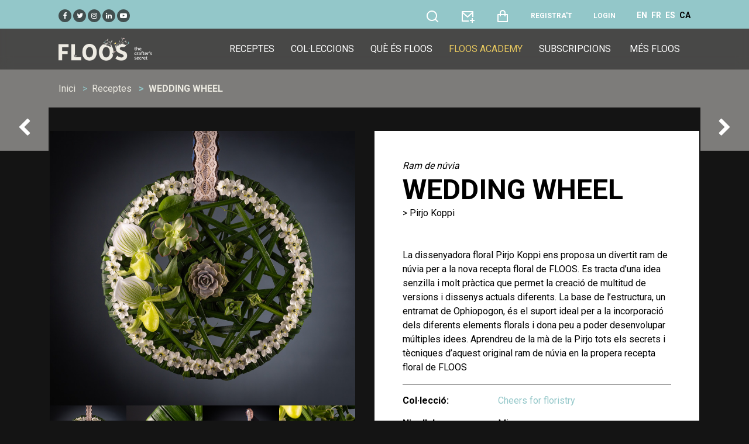

--- FILE ---
content_type: text/html; charset=UTF-8
request_url: https://floos.org/ca/recepta-floral/wedding-wheel
body_size: 7304
content:
<!DOCTYPE html>
<html lang="ca">
<head>
<link rel="canonical" href="https://floos.org/ca/recepta-floral/wedding-wheel">
<link rel="icon" type="image/x-icon" href="https://floos.org/favicons/favicon.ico">
<meta charset="utf-8">
<meta name="viewport" content="width=device-width, initial-scale=1">
<title>Wedding wheel - Ram de núvia by Pirjo Koppi - FLOOS</title>
<meta name="csrf-token" content="QyaIe5La27e9z4WHctvIpYtKTuhDzuidXexL91Iv">
<link rel="icon" type="image/png" href="https://floos.org/favicons/favicon-16x16.png" sizes="16x16">
<link rel="icon" type="image/png" href="https://floos.org/favicons/favicon-32x32.png" sizes="32x32">
<link rel="icon" type="image/png" href="https://floos.org/favicons/favicon-96x96.png" sizes="96x96">
<link rel="icon" type="image/png" href="https://floos.org/favicons/apple-icon.png">
<link rel="apple-touch-icon-57x57" href="https://floos.org/favicons/apple-icon-57x57.png" sizes="57x57">
<link rel="apple-touch-icon-60x60" href="https://floos.org/favicons/apple-icon-60x60.png" sizes="60x60">
<link rel="apple-touch-icon-72x72" href="https://floos.org/favicons/apple-icon-72x72.png" sizes="72x72">
<link rel="apple-touch-icon-76x76" href="https://floos.org/favicons/apple-icon-76x76.png" sizes="76x76">
<link rel="apple-touch-icon-114x114" href="https://floos.org/favicons/apple-icon-114x114.png" sizes="114x114">
<link rel="apple-touch-icon-120x120" href="https://floos.org/favicons/apple-icon-120x120.png" sizes="120x120">
<link rel="apple-touch-icon-144x144" href="https://floos.org/favicons/apple-icon-144x144.png" sizes="144x144">
<link rel="apple-touch-icon-152x152" href="https://floos.org/favicons/apple-icon-152x152.png" sizes="152x152">
<link rel="apple-touch-icon-180x180" href="https://floos.org/favicons/apple-icon-180x180.png" sizes="180x180">
<link rel="android-icon-36x36" href="https://floos.org/favicons/android-icon-36x36.png" sizes="36x36">
<link rel="android-icon-48x48" href="https://floos.org/favicons/android-icon-48x48.png" sizes="48x48">
<link rel="android-icon-72x72" href="https://floos.org/favicons/android-icon-72x72.png" sizes="72x72">
<link rel="android-icon-96x96" href="https://floos.org/favicons/android-icon-96x96.png" sizes="96x96">
<link rel="android-icon-144x144" href="https://floos.org/favicons/android-icon-144x144.png" sizes="144x144">
<link rel="android-icon-192x192" href="https://floos.org/favicons/android-icon-192x192.png" sizes="192x192">
<link rel="ms-icon-70x70" href="https://floos.org/favicons/ms-icon-70x70.png" sizes="70x70">
<link rel="ms-icon-144x144" href="https://floos.org/favicons/ms-icon-144x144.png" sizes="144x144">
<link rel="ms-icon-150x150" href="https://floos.org/favicons/ms-icon-150x150.png" sizes="150x150">
<link rel="ms-icon-310x310" href="https://floos.org/favicons/ms-icon-310x310.png" sizes="310x310">
<link rel="manifest" href="https://floos.org/favicons/manifest.json">
<meta name="msapplication-TileColor" content="#ffffff">
<meta name="msapplication-TileImage" content="https://floos.org/favicons/ms-icon-144x144.png">
<meta name="theme-color" content="#ffffff">
<meta name="description" content="La dissenyadora floral Pirjo Koppi ens proposa un divertit ram de núvia per a la nova recepta  floral de FLOOS. Es tracta d’una idea senzilla i molt pràctica que permet la creació de multitud de versions i dissenys actuals diferents. La base de l’estructu...">
<meta name="author" content="Pirjo Koppi">
<!-- <link rel="stylesheet" href="https://floos.org/frontend/css/flatpickr.min.css"/> -->
<link rel="stylesheet" href="https://floos.org/frontend/css/bootstrap.min.css?24"/>
<link rel="stylesheet" href="https://floos.org/frontend/css/all.min.css?24"/>
<link rel="stylesheet" href="https://floos.org/frontend/css/animate.min.css?24"/>
<link rel="stylesheet" href="https://floos.org/frontend/css/remixicon.css?24"/>
<link rel="stylesheet" href="https://floos.org/frontend/css/magnific-popup.css?24"/>
<link rel='stylesheet' href="https://floos.org/frontend/css/dark.css?24"/>
<!--<link rel='stylesheet' href="https://floos.org/frontend/css/owl.carousel.min.css"/>-->
<link rel='stylesheet' href="https://floos.org/frontend/css/slick-animation.css?24" />
<link rel='stylesheet' href="https://floos.org/frontend/css/slick-theme.css?24" />
<link rel='stylesheet' href="https://floos.org/frontend/css/slick.css?24" />
<link rel='stylesheet' href="https://floos.org/frontend/css/typography.css?24" />
<link rel='stylesheet' href="https://floos.org/frontend/css/style.css?24" />
<link rel='stylesheet' href="https://floos.org/frontend/css/responsive.css?24" />
<link rel='stylesheet' href="https://floos.org/frontend/css/variable.css?24" />
<link rel='stylesheet' href="https://floos.org/frontend/css/buttons.css?24" />
<link rel="stylesheet" href="https://floos.org/frontend/css/cookieconsent.css?24">
<link rel="stylesheet" href="https://floos.org/frontend/css/bernat.css?24">
<!-- layerSlider -->
<link rel="stylesheet" href="https://floos.org/frontend/layerslider/css/layerslider.css">
<link rel="stylesheet" href="https://floos.org/frontend/layerslider/plugins/popup/layerslider.popup.css">
</head>
<body>

<header id="main-header">
    <div class="main-header">
       <div class="container-fluid p-0">
                      <div class="row preMenu">
               <div class="col-sm-12 col-md-12 col-lg-12 text-left mt-lg-3 mt-md-0">
                    <a class="social-top pl-1 pr-1" target="_blank" href="https://www.facebook.com/floosweb"><i class="fa fa-facebook"></i></a>
                    <a class="social-top pl-1 pr-1" target="_blank" href="https://twitter.com/floosweb"><i class="fa fa-twitter"></i></a>
                    <a class="social-top pl-1 pr-1" target="_blank" href="https://www.instagram.com/floosweb/"><i class="fa fa-instagram"></i></a>
                    <a class="social-top pl-1 pr-1" target="_blank" href="https://www.linkedin.com/in/carlesjfontanillas"><i class="fa fa-linkedin"></i></a>
                    <a class="social-top pl-1 pr-1" target="_blank" href="https://www.youtube.com/channel/UCmizG68Cq6yGzyW3uyC_yaQ"><i class="fa fa-youtube-play"></i></a>

                   <span class="float-right">
                           <a class="a-top pl-1 pr-1 " href="https://floos.org/ca/cercador" title="Cerca arranjaments florals" data-toggle="tooltip" data-placement="bottom">
                               <i class="search-link ri-search-line fa-2x"></i>
                           </a>

                        <a class="a-top pl-1 pr-1" href="https://floos.org/ca/contacte" title="Contactar" data-toggle="tooltip" data-placement="bottom">
                          <i class="ri-mail-add-line fa-2x"></i>
                        </a>
                        <a class="a-top pl-1 pr-1" href="https://floos.org/ca/comanda" title="Cistella de la compra" data-toggle="tooltip" data-placement="bottom">
                          <i class="ri-shopping-bag-line fa-2x"></i>
                                                  </a>
                                                    <a href="https://floos.org/ca/register" class="a-top pl-1 pr-1 text-uppercase font-weight-bold" title="Registra&#039;t" data-toggle="tooltip" data-placement="bottom">Registra&#039;t</a>
                            <a href="https://floos.org/ca/login" class="a-top pl-1 pr-1 text-uppercase font-weight-bold" title="Login" data-toggle="tooltip" data-placement="bottom">Login</a>
                        
                                                                                                                        <a href="https://floos.org/en/floral-recipe/wedding-wheel" title="English" data-toggle="tooltip" data-placement="bottom" class="d-none d-lg-inline ml-1 font-weight-bold text-white" >EN</a>
                                                                                                                                <a href="https://floos.org/fr/recette-floral/wedding-wheel" title="Français" data-toggle="tooltip" data-placement="bottom" class="d-none d-lg-inline ml-1 font-weight-bold text-white" >FR</a>
                                                                                                                                <a href="https://floos.org/es/receta-floral/wedding-wheel" title="Español" data-toggle="tooltip" data-placement="bottom" class="d-none d-lg-inline ml-1 font-weight-bold text-white" >ES</a>
                                                                                                                                <a href="https://floos.org/ca/recepta-floral/wedding-wheel" title="Català" data-toggle="tooltip" data-placement="bottom" class="d-none d-lg-inline ml-1 font-weight-bold text-black" >CA</a>
                                                                                                       </span>
                </div>
           </div>
       </div>
       <div class="container-fluid">
          <div class="row">
             <div class="col-sm-12">
                <nav class="navbar navbar-expand-lg navbar-light p-0">
                   <a href="#" class="navbar-toggler c-toggler" data-toggle="collapse"
                      data-target="#navbarSupportedContent" aria-controls="navbarSupportedContent"
                      aria-expanded="false" aria-label="Toggle navigation">
                      <div class="navbar-toggler-icon" data-toggle="collapse">
                         <span class="navbar-menu-icon navbar-menu-icon--top"></span>
                         <span class="navbar-menu-icon navbar-menu-icon--middle"></span>
                         <span class="navbar-menu-icon navbar-menu-icon--bottom"></span>
                      </div>
                   </a>
                   <a class="navbar-brand" href="https://floos.org/ca"> <img class="img-fluid logo" src="https://floos.org/frontend/images/logo-floos-base.webp" alt ="FLOOS" /> </a>
                   <div class="collapse navbar-collapse" id="navbarSupportedContent">
                       <div class="d-inline d-lg-none mt-1">
                       <hr class="a-border">
                       <div class="col-12 justify-content-between">
                           <a class="pl-3 pr-3 lang" rel="alternate" hreflang="en" href="https://floos.org/en/floral-recipe/wedding-wheel">EN</a><a class="pl-3 pr-3 lang" rel="alternate" hreflang="fr" href="https://floos.org/fr/recette-floral/wedding-wheel">FR</a><a class="pl-3 pr-3 lang" rel="alternate" hreflang="es" href="https://floos.org/es/receta-floral/wedding-wheel">ES</a><a class="pl-3 pr-3 active_lang" rel="alternate" hreflang="ca" href="https://floos.org/ca/recepta-floral/wedding-wheel">CA</a>
                       </div>
                       <hr class="a-border">
                       </div>
                      <div class="menu-main-menu-container">

                          <ul id="top-menu" class="navbar-nav ml-auto">
                            <li class="menu-item "><a href="https://floos.org/ca/receptes-florals">Receptes</a></li>
                            <li class="menu-item "><a href="https://floos.org/ca/colleccions-florals">Col·leccions</a></li>
                            <li class="menu-item "><a href="https://floos.org/ca/que-es-floos">Què és FLOOS</a></li>
                              <li class="menu-item highlighted-item" ><a href="https://floos.org/ca/academy-videos" class="text-gold">FLOOS Academy</a></li>
                            <li class="menu-item "><a href="https://floos.org/ca/subscripcio-a-floos">Subscripcions</a></li>
                            <li class="menu-item d-none d-lg-inline">
                                  <a href="#">Més FLOOS</a>
                                  <ul class="sub-menu">
                                      <li class="menu-item "><a href="https://floos.org/ca/mestres-floristes">Els mestres floristes</a></li>
                                      <li class="menu-item "><a href="https://floos.org/ca/llibres-de-receptes-florals">Els nostres llibres</a></li>
                                      <li class="menu-item "><a href="https://floos.org/ca/programa-per-a-escoles-de-disseny-floral">FLOOS per a escoles</a></li>
                                      <li class="menu-item "><a href="https://floos.org/ca/programa-per-a-associacions-florals">FLOOS per associacions</a></li>
                                      <li class="menu-item "><a href="https://floos.org/ca/partners">Partners</a></li>
                                      <li class="menu-item" ><a href="https://floos.org/ca/faq">FAQ</a></li>
                                  </ul>

                            </li>
                              <li class="menu-item d-inline d-lg-none d-lg-none "><a href="https://floos.org/ca/mestres-floristes">Els mestres floristes</a></li>
                              <li class="menu-item d-inline d-lg-none d-lg-none "><a href="https://floos.org/ca/llibres-de-receptes-florals">Els nostres llibres</a></li>
                              <li class="menu-item d-inline d-lg-none d-lg-none "><a href="https://floos.org/ca/programa-per-a-escoles-de-disseny-floral">FLOOS per a escoles</a></li>
                              <li class="menu-item d-inline d-lg-none d-lg-none "><a href="https://floos.org/ca/programa-per-a-associacions-florals">FLOOS per associacions</a></li>
                              <li class="menu-item d-inline d-lg-none d-lg-none "><a href="https://floos.org/ca/partners">Partners</a></li>
                              <li class="menu-item d-inline d-lg-none d-lg-none  " ><a href="https://floos.org/ca/faq">FAQ</a></li>
                          </ul>
                          <div class="d-inline d-lg-none d-lg-none mt-1">
                              <hr class="a-border">
                                  <span class="d-block d-lg-none d-lg-none footer_mobile_menu p-1 ml-4 w-100 text-left "><a href="https://floos.org/ca/termes-i-condicions">Condicions d&#039;ús</a></span>
                                  <span class="d-block d-lg-none d-lg-none footer_mobile_menu p-1 ml-4 w-100 text-left "><a href="https://floos.org/ca/politica-de-privacitat">Política de privacitat</a></span>
                                  <span class="d-block d-lg-none d-lg-none footer_mobile_menu p-1 ml-4 w-100 text-left "><a href="https://floos.org/ca/politica-de-cookies">Política de cookies</a></span>
                                  <span class="d-block d-lg-none d-lg-none footer_mobile_menu p-1 ml-4 w-100 text-left " style="margin-right: unset"><a href="https://floos.org/ca/contacte">Contactar</a></span>
                          </div>
                      </div>
                   </div>

                </nav>
                <div class="nav-overlay"></div>
             </div>
          </div>
       </div>
    </div>
 </header>
<div class="content-page">
    <body>
    <div class="iq-breadcrumb-one">
        <div class="container-fluid">
            <div class="row">
                <div class="col-sm-12">
                    <nav aria-label="breadcrumb" class="iq-breadcrumb-two">
                        <ol class="breadcrumb main-bg">
                            <li class="breadcrumb-item"><a href="https://floos.org/ca">Inici</a></li>
                            <li class="breadcrumb-item"><a href="https://floos.org/ca/receptes-florals">Receptes</a></li>
                            <li class="breadcrumb-item active">Wedding wheel</li>
                        </ol>
                    </nav>
                </div>
            </div>
        </div>
    </div>
     <!-- MainContent -->
     <section class="main-content">
        <div class="movie-detail container-fluid">

           <div class="row">
                <div class="col-lg-6 pr-xs-0 pr-sm-5 pb-5 pb-sm-0 order-12 order-md-1 ">
                    <div class="row p-0 ">
                        <div class="col-12 p-0 m-0">
                              <img width="100%" src="https://floos.org/recipes/946-main-1.jpg" class="img-fluid attachment-large size-large" id="first_image" alt="Wedding wheel" loading="lazy">
                        </div>
                    </div>
                    <div class="row hidden-sm-down p-0">
                        <div class="col-sm-3 p-0 m-0">
                            <div class="placeBox">
                                <div class="imgBx">
                                    <img width="100%" src="https://floos.org/recipes/946-main-1.jpg" class="img-fluid preview" alt="Wedding wheel">
                                </div>
                            </div>
                        </div>
                                                    <div class="col-sm-3 p-0 m-0">
                                <div class="placeBox">
                                    <div class="imgBx">
                                        <img width="100%" src="https://floos.org/recipes/946-sm-1.jpg" class="img-fluid preview" alt="Wedding wheel">
                                    </div>
                                </div>
                            </div>
                                                    <div class="col-sm-3 p-0 m-0">
                                <div class="placeBox">
                                    <div class="imgBx">
                                        <img width="100%" src="https://floos.org/recipes/946-sm-2.jpg" class="img-fluid preview" alt="Wedding wheel">
                                    </div>
                                </div>
                            </div>
                                                    <div class="col-sm-3 p-0 m-0">
                                <div class="placeBox">
                                    <div class="imgBx">
                                        <img width="100%" src="https://floos.org/recipes/946-sm-3.jpg" class="img-fluid preview" alt="Wedding wheel">
                                    </div>
                                </div>
                            </div>
                                            </div>
                </div>


                <div class="col-lg-6 mt-5 mt-md-0 py-5 p-xs-0 p-sm-5 order-1 order-md-12 text-black" style="background-color: #ffffff" >

                    <i>Ram de núvia</i>
                    <h1 class="trending-text text-uppercase text-black text-left">
                       Wedding wheel
                    </h1>

                    <p class="mb-5 text-gray">> Pirjo Koppi</p>

                    <p>La dissenyadora floral Pirjo Koppi ens proposa un divertit ram de núvia per a la nova recepta  floral de FLOOS. Es tracta d’una idea senzilla i molt pràctica que permet la creació de multitud de versions i dissenys actuals diferents. La base de l’estructura, un entramat de Ophiopogon, és el suport ideal per a la incorporació dels diferents elements florals i dona peu a poder desenvolupar múltiples idees. Aprendreu de la mà de la Pirjo tots els secrets i tècniques d’aquest original ram de núvia en la propera recepta floral de FLOOS </p>

                    <hr>
                    <dl class="row">
                        <dt class="col-sm-4">Col·lecció:</dt>
                                                <dd class="col-sm-8"><a class="text-primary" href="https://floos.org/ca/colleccio-floral/cheers-for-floristry">Cheers for floristry</a></dd>
                                                <dt class="col-sm-4">Nivell de dificultat:</dt>
                        <dd class="col-sm-8">Mig</dd>
                        <dt class="col-sm-4">Temps d&#039;execució:</dt>
                        <dd class="col-sm-8">Entre 2 - 4 hores</dd>
                        <dt class="col-sm-4">Pressupost:</dt>
                        <dd class="col-sm-8">Baix</dd>
                        <dt class="col-sm-4">Flors:</dt>
                        <dd class="col-sm-8"> <i class="fa fa-lock"></i> <span class="text-muted">(disponible per a subscriptors o compradors)</span></dd>
                        <dt class="col-sm-4">Materials:</dt>
                        <dd class="col-sm-8"> <i class="fa fa-lock"></i> <span class="text-muted">(disponible per a subscriptors o compradors)</span></dd>
                                                <dt class="col-sm-4">Fitxa pas a pas:</dt>
                        <dd class="col-sm-8"><i class="fa fa-lock"></i> <span class="text-muted">(disponible per a subscriptors o compradors)</span></dd>
                        <dt class="col-sm-4">Imatge 360º:</dt>
                        <dd class="col-sm-8"><i class="fa fa-lock"></i> <span class="text-muted">(disponible per a subscriptors o compradors)</span></dd>
                                            </dl>

                    <div class="buttons row pt-5">
                                                    <div class="col-sm-6 col-lg-12 col-xl-6 mt-5">
                                <a href="#" class="btnLeft addToCart" data-recipe="946" data-url="https://floos.org/ca/recipe/add_to_cart">
                                    <div class="button-container button-color-blue">
                                        <div class="button-text-1">
                                            <div class="button-icon p-0 m-0 mx-3">
                                                <i class="ri-shopping-bag-line"></i>
                                            </div>
                                            <div class="button-text p-0 m-0 mt-2">Afegir al carret</div>
                                            <div class="button-subtext p-0 m-0">
                                                <span class="button-text-italic">per només</span>
                                                <span class="button-price">5,90€</span>
                                            </div>
                                        </div>

                                    </div>
                                </a>
                            </div>
                            <div class="col-sm-6 col-lg-12 col-xl-6 mt-5">
                                <a href="https://floos.org/ca/subscripcio-a-floos" class="btnRight subscribe">
                                    <div class="button-container button-color-yellow" >
                                        <div class="button-text-1">
                                            <div class="button-icon p-0 m-0 mx-3">
                                                <i class="ri-user-follow-line"></i>
                                            </div>
                                            <div class="button-text p-0 m-0 mt-2">Subscriu-te</div>
                                            <div class="button-subtext p-0 m-0">
                                                <span class="button-text-italic">per només</span>
                                                <span class="button-price">14,90€/mes</span>
                                            </div>
                                        </div>
                                    </div>
                                </a>
                            </div>
                                                            <a href="https://floos.org/ca/login" class="col-sm-offset-6 col-sm-6 loginlink text-primary my-5">Ja ets subscriptor?<u> <b>Identifica&#039;t aquí</b></u></a>
                            
                                            </div>

                    <div class="row mt-5">
                        <div class="col-12">
                        <span class="text-primary">Comparteix aquest arranjament floral:</span>
                        <div class="d-inline-block">
                            <a class="social-top pl-1 pr-1 ml-3" href="https://www.facebook.com/sharer/sharer.php?u=https://floos.org/ca/recepta-floral/wedding-wheel" data-toggle="tooltip" data-placement="top" title="Share with Facebook" target="_blank"><i class="fa fa-facebook"></i></a>
                            <a class="social-top pl-1 pr-1 ml-3" href="https://twitter.com/intent/tweet?text=FLOOS - Wedding wheel&amp;url=https://floos.org/ca/recepta-floral/wedding-wheel" data-toggle="tooltip" data-placement="top" title="Share with Twitter" target="_blank"><i class="fa fa-twitter"></i></a>
                            <a class="social-top pl-1 pr-1 ml-3" href="https://pinterest.com/pin/create/button/?url=https://floos.org/ca/recepta-floral/wedding-wheel" data-toggle="tooltip" data-placement="top" title="Share with Pinterest" target="_blank"><i class="fa fa-pinterest"></i></a>
                            <a class="social-top pl-1 pr-1 ml-3" href="https://wa.me/?text=https://floos.org/ca/recepta-floral/wedding-wheel" data-toggle="tooltip" data-placement="top" title="Share with Whatsapp" target="_blank"><i class="fa fa-whatsapp"></i></a>
                        </div>
                        </div>
                    </div>
                </div>
            </div>

        </div>
    </section>

<section id="iq-favorites" class="main-content">
    <div class="container-fluid">
        <div class="row">
            <div class="col-sm-12 overflow-hidden">
                <div class="iq-main-header d-flex align-items-center justify-content-between">
                    <h4 class="main-title">De la mateixa col·lecció</h4>
                                        <a class="iq-view-all" href="https://floos.org/ca/colleccio-floral/cheers-for-floristry">Veure totes</a>
                                    </div>
                <div class="favorites-contens">
                    <ul class="favorites-slider list-inline row p-0 mb-0">
                                                                                                    <div class="col-12 iq-mb-30">

    <div class="epi-box">
        <div class="epi-img position-relative">
                        <img src="https://floos.org/recipes/943-main-1.webp" class="img-fluid img-zoom" alt="Juicy Berry Buffet">
            <div class="capa-flotant">
                <div class="epi-content">

                    <div class="epi-desc">
                        <div class="pr-3 pl-3">
                            <div class="d-sm-flex d-md-none d-xl-flex align-items-center justify-content-between">
                                <small class="author-name text-white mb-2"><i>Composició</i></small>
                            </div>
                            <a href="https://floos.org/ca/recepta-floral/juicy-berry-buffet">
                                <p class="epi-name text-white mb-1 pr-3">Juicy Berry Buffet</p>
                                <p>> Pirjo Koppi</p>
                            </a>

                            <div class="lineDown pr-3 pl-3">
                                <div class="row">
                                    <div class="col-6 pr-0">
                                        <p class="text-white">
                                            <i class="fa fa-level-up" aria-hidden="true"></i> Fàcil<br>
                                            <i class="fa fa-clock-o"></i> Menys de 2 hores<br>
                                            <a class="btn btn0-hover iq-button-ver m-0 mb-1 mt-3" href="https://floos.org/ca/recepta-floral/juicy-berry-buffet" >Veure recepta</a>
                                        </p>
                                    </div>
                                    <div class="col-6 pl-0">
                                        <p class="text-white text-right text-detail"><br>
                                            per només 5,90€
                                            <a class="btn btn-hover iq-button-add m-0 mb-1 mt-3 addToCart" href="#" data-recipe="943" data-url="https://floos.org/ca/recipe/add_to_cart" >Afegir al carret</a>
                                        </p>
                                    </div>
                                </div>
                            </div>

                        </div>
                    </div>

                </div>
            </div>
        </div>
    </div>


</div>

                                                    <div class="col-12 iq-mb-30">

    <div class="epi-box">
        <div class="epi-img position-relative">
                        <img src="https://floos.org/recipes/944-main-1.webp" class="img-fluid img-zoom" alt="Purple passion">
            <div class="capa-flotant">
                <div class="epi-content">

                    <div class="epi-desc">
                        <div class="pr-3 pl-3">
                            <div class="d-sm-flex d-md-none d-xl-flex align-items-center justify-content-between">
                                <small class="author-name text-white mb-2"><i>Ram de núvia</i></small>
                            </div>
                            <a href="https://floos.org/ca/recepta-floral/purple-passion">
                                <p class="epi-name text-white mb-1 pr-3">Purple passion</p>
                                <p>> Pirjo Koppi</p>
                            </a>

                            <div class="lineDown pr-3 pl-3">
                                <div class="row">
                                    <div class="col-6 pr-0">
                                        <p class="text-white">
                                            <i class="fa fa-level-up" aria-hidden="true"></i> Difícil<br>
                                            <i class="fa fa-clock-o"></i> Més de 4 hores<br>
                                            <a class="btn btn0-hover iq-button-ver m-0 mb-1 mt-3" href="https://floos.org/ca/recepta-floral/purple-passion" >Veure recepta</a>
                                        </p>
                                    </div>
                                    <div class="col-6 pl-0">
                                        <p class="text-white text-right text-detail"><br>
                                            per només 5,90€
                                            <a class="btn btn-hover iq-button-add m-0 mb-1 mt-3 addToCart" href="#" data-recipe="944" data-url="https://floos.org/ca/recipe/add_to_cart" >Afegir al carret</a>
                                        </p>
                                    </div>
                                </div>
                            </div>

                        </div>
                    </div>

                </div>
            </div>
        </div>
    </div>


</div>

                                                    <div class="col-12 iq-mb-30">

    <div class="epi-box">
        <div class="epi-img position-relative">
                        <img src="https://floos.org/recipes/945-main-1.webp" class="img-fluid img-zoom" alt="Organic Bulbs">
            <div class="capa-flotant">
                <div class="epi-content">

                    <div class="epi-desc">
                        <div class="pr-3 pl-3">
                            <div class="d-sm-flex d-md-none d-xl-flex align-items-center justify-content-between">
                                <small class="author-name text-white mb-2"><i>Objecte floral</i></small>
                            </div>
                            <a href="https://floos.org/ca/recepta-floral/organic-bulbs">
                                <p class="epi-name text-white mb-1 pr-3">Organic Bulbs</p>
                                <p>> Pirjo Koppi</p>
                            </a>

                            <div class="lineDown pr-3 pl-3">
                                <div class="row">
                                    <div class="col-6 pr-0">
                                        <p class="text-white">
                                            <i class="fa fa-level-up" aria-hidden="true"></i> Fàcil<br>
                                            <i class="fa fa-clock-o"></i> Menys de 2 hores<br>
                                            <a class="btn btn0-hover iq-button-ver m-0 mb-1 mt-3" href="https://floos.org/ca/recepta-floral/organic-bulbs" >Veure recepta</a>
                                        </p>
                                    </div>
                                    <div class="col-6 pl-0">
                                        <p class="text-white text-right text-detail"><br>
                                            per només 5,90€
                                            <a class="btn btn-hover iq-button-add m-0 mb-1 mt-3 addToCart" href="#" data-recipe="945" data-url="https://floos.org/ca/recipe/add_to_cart" >Afegir al carret</a>
                                        </p>
                                    </div>
                                </div>
                            </div>

                        </div>
                    </div>

                </div>
            </div>
        </div>
    </div>


</div>

                                                    <div class="col-12 iq-mb-30">

    <div class="epi-box">
        <div class="epi-img position-relative">
                        <img src="https://floos.org/recipes/946-main-1.webp" class="img-fluid img-zoom" alt="Wedding wheel">
            <div class="capa-flotant">
                <div class="epi-content">

                    <div class="epi-desc">
                        <div class="pr-3 pl-3">
                            <div class="d-sm-flex d-md-none d-xl-flex align-items-center justify-content-between">
                                <small class="author-name text-white mb-2"><i>Ram de núvia</i></small>
                            </div>
                            <a href="https://floos.org/ca/recepta-floral/wedding-wheel">
                                <p class="epi-name text-white mb-1 pr-3">Wedding wheel</p>
                                <p>> Pirjo Koppi</p>
                            </a>

                            <div class="lineDown pr-3 pl-3">
                                <div class="row">
                                    <div class="col-6 pr-0">
                                        <p class="text-white">
                                            <i class="fa fa-level-up" aria-hidden="true"></i> Mig<br>
                                            <i class="fa fa-clock-o"></i> Entre 2 - 4 hores<br>
                                            <a class="btn btn0-hover iq-button-ver m-0 mb-1 mt-3" href="https://floos.org/ca/recepta-floral/wedding-wheel" >Veure recepta</a>
                                        </p>
                                    </div>
                                    <div class="col-6 pl-0">
                                        <p class="text-white text-right text-detail"><br>
                                            per només 5,90€
                                            <a class="btn btn-hover iq-button-add m-0 mb-1 mt-3 addToCart" href="#" data-recipe="946" data-url="https://floos.org/ca/recipe/add_to_cart" >Afegir al carret</a>
                                        </p>
                                    </div>
                                </div>
                            </div>

                        </div>
                    </div>

                </div>
            </div>
        </div>
    </div>


</div>

                                                    <div class="col-12 iq-mb-30">

    <div class="epi-box">
        <div class="epi-img position-relative">
                        <img src="https://floos.org/recipes/947-main-1.webp" class="img-fluid img-zoom" alt="Amaryllis Metamorphosis">
            <div class="capa-flotant">
                <div class="epi-content">

                    <div class="epi-desc">
                        <div class="pr-3 pl-3">
                            <div class="d-sm-flex d-md-none d-xl-flex align-items-center justify-content-between">
                                <small class="author-name text-white mb-2"><i>Composició</i></small>
                            </div>
                            <a href="https://floos.org/ca/recepta-floral/amaryllis-metamorphosis-1">
                                <p class="epi-name text-white mb-1 pr-3">Amaryllis Metamorphosis</p>
                                <p>> Pirjo Koppi</p>
                            </a>

                            <div class="lineDown pr-3 pl-3">
                                <div class="row">
                                    <div class="col-6 pr-0">
                                        <p class="text-white">
                                            <i class="fa fa-level-up" aria-hidden="true"></i> Fàcil<br>
                                            <i class="fa fa-clock-o"></i> Menys de 2 hores<br>
                                            <a class="btn btn0-hover iq-button-ver m-0 mb-1 mt-3" href="https://floos.org/ca/recepta-floral/amaryllis-metamorphosis-1" >Veure recepta</a>
                                        </p>
                                    </div>
                                    <div class="col-6 pl-0">
                                        <p class="text-white text-right text-detail"><br>
                                            per només 5,90€
                                            <a class="btn btn-hover iq-button-add m-0 mb-1 mt-3 addToCart" href="#" data-recipe="947" data-url="https://floos.org/ca/recipe/add_to_cart" >Afegir al carret</a>
                                        </p>
                                    </div>
                                </div>
                            </div>

                        </div>
                    </div>

                </div>
            </div>
        </div>
    </div>


</div>

                                                    <div class="col-12 iq-mb-30">

    <div class="epi-box">
        <div class="epi-img position-relative">
                        <img src="https://floos.org/recipes/948-main-1.webp" class="img-fluid img-zoom" alt="Because I&#039;m happy">
            <div class="capa-flotant">
                <div class="epi-content">

                    <div class="epi-desc">
                        <div class="pr-3 pl-3">
                            <div class="d-sm-flex d-md-none d-xl-flex align-items-center justify-content-between">
                                <small class="author-name text-white mb-2"><i>Composició</i></small>
                            </div>
                            <a href="https://floos.org/ca/recepta-floral/because-im-happy-1">
                                <p class="epi-name text-white mb-1 pr-3">Because I&#039;m happy</p>
                                <p>> Pirjo Koppi</p>
                            </a>

                            <div class="lineDown pr-3 pl-3">
                                <div class="row">
                                    <div class="col-6 pr-0">
                                        <p class="text-white">
                                            <i class="fa fa-level-up" aria-hidden="true"></i> Fàcil<br>
                                            <i class="fa fa-clock-o"></i> Menys de 2 hores<br>
                                            <a class="btn btn0-hover iq-button-ver m-0 mb-1 mt-3" href="https://floos.org/ca/recepta-floral/because-im-happy-1" >Veure recepta</a>
                                        </p>
                                    </div>
                                    <div class="col-6 pl-0">
                                        <p class="text-white text-right text-detail"><br>
                                            per només 5,90€
                                            <a class="btn btn-hover iq-button-add m-0 mb-1 mt-3 addToCart" href="#" data-recipe="948" data-url="https://floos.org/ca/recipe/add_to_cart" >Afegir al carret</a>
                                        </p>
                                    </div>
                                </div>
                            </div>

                        </div>
                    </div>

                </div>
            </div>
        </div>
    </div>


</div>

                                                    <div class="col-12 iq-mb-30">

    <div class="epi-box">
        <div class="epi-img position-relative">
                        <img src="https://floos.org/recipes/949-main-1.webp" class="img-fluid img-zoom" alt="Fluffy peach Bouquet">
            <div class="capa-flotant">
                <div class="epi-content">

                    <div class="epi-desc">
                        <div class="pr-3 pl-3">
                            <div class="d-sm-flex d-md-none d-xl-flex align-items-center justify-content-between">
                                <small class="author-name text-white mb-2"><i>Ram de mà</i></small>
                            </div>
                            <a href="https://floos.org/ca/recepta-floral/fluffy-peach-bouquet">
                                <p class="epi-name text-white mb-1 pr-3">Fluffy peach Bouquet</p>
                                <p>> Pirjo Koppi</p>
                            </a>

                            <div class="lineDown pr-3 pl-3">
                                <div class="row">
                                    <div class="col-6 pr-0">
                                        <p class="text-white">
                                            <i class="fa fa-level-up" aria-hidden="true"></i> Mig<br>
                                            <i class="fa fa-clock-o"></i> Entre 2 - 4 hores<br>
                                            <a class="btn btn0-hover iq-button-ver m-0 mb-1 mt-3" href="https://floos.org/ca/recepta-floral/fluffy-peach-bouquet" >Veure recepta</a>
                                        </p>
                                    </div>
                                    <div class="col-6 pl-0">
                                        <p class="text-white text-right text-detail"><br>
                                            per només 5,90€
                                            <a class="btn btn-hover iq-button-add m-0 mb-1 mt-3 addToCart" href="#" data-recipe="949" data-url="https://floos.org/ca/recipe/add_to_cart" >Afegir al carret</a>
                                        </p>
                                    </div>
                                </div>
                            </div>

                        </div>
                    </div>

                </div>
            </div>
        </div>
    </div>


</div>

                                                    <div class="col-12 iq-mb-30">

    <div class="epi-box">
        <div class="epi-img position-relative">
                        <img src="https://floos.org/recipes/950-main-1.webp" class="img-fluid img-zoom" alt="Green Beautification">
            <div class="capa-flotant">
                <div class="epi-content">

                    <div class="epi-desc">
                        <div class="pr-3 pl-3">
                            <div class="d-sm-flex d-md-none d-xl-flex align-items-center justify-content-between">
                                <small class="author-name text-white mb-2"><i>Joies florals</i></small>
                            </div>
                            <a href="https://floos.org/ca/recepta-floral/green-beautification-1">
                                <p class="epi-name text-white mb-1 pr-3">Green Beautification</p>
                                <p>> Pirjo Koppi</p>
                            </a>

                            <div class="lineDown pr-3 pl-3">
                                <div class="row">
                                    <div class="col-6 pr-0">
                                        <p class="text-white">
                                            <i class="fa fa-level-up" aria-hidden="true"></i> Fàcil<br>
                                            <i class="fa fa-clock-o"></i> Menys de 2 hores<br>
                                            <a class="btn btn0-hover iq-button-ver m-0 mb-1 mt-3" href="https://floos.org/ca/recepta-floral/green-beautification-1" >Veure recepta</a>
                                        </p>
                                    </div>
                                    <div class="col-6 pl-0">
                                        <p class="text-white text-right text-detail"><br>
                                            per només 5,90€
                                            <a class="btn btn-hover iq-button-add m-0 mb-1 mt-3 addToCart" href="#" data-recipe="950" data-url="https://floos.org/ca/recipe/add_to_cart" >Afegir al carret</a>
                                        </p>
                                    </div>
                                </div>
                            </div>

                        </div>
                    </div>

                </div>
            </div>
        </div>
    </div>


</div>

                                                                    </ul>
                </div>
            </div>
        </div>
    </div>
</section>
<div class="maestros-nav">
<a href="https://floos.org/ca/recepta-floral/organic-bulbs" class="prev-arrow"><i class="fa fa-chevron-left"></i></a>
<a href="https://floos.org/ca/recepta-floral/amaryllis-metamorphosis-1" class="next-arrow"><i class="fa fa-chevron-right"></i> </a>
</div>
<section id="parallex" class="parallax-window">
    <div class="container-fluid h-100">
        <div class="row align-items-center justify-content-center h-100 parallaxt-details">

            <div class="col-sm-12 col-md-6">
    <h4>PLANS DE SUBSCRIPCIÓ</h4>
    <div class="llibreLeft" style="background-image: url('https://floos.org/frontend/images/banner/suscribete-ahora-2-elementos849dc.webp')">
        <div class="capaLlibre col-lg-12">
                        <h4 class="text-sm-center text-md-left">TRIA LA MILLOR OPCIÓ PER A TU</h4>
            <p>Una recepta o totes?<br> <small> </small></p>
            <a href="https://floos.org/ca/subscripcio-a-floos" class="btn btn-hover3 iq-button" tabindex="0">MÉS INFORMACIÓ</a>
        </div>
    </div>
</div>


            <div class="col-sm-12 col-md-6">
    <h4>AQUEST MES, INSPIRA&#039;T AMB...</h4>
    <div class="llibreLeft" style="background-image: url('https://floos.org/frontend/images/banner/20250620_contrastosRoman.webp')">
        <div class="capaLlibre col-lg-12">
                        <h4 class="text-sm-center text-md-left">Els contrastos de’n Roman</h4>
            <p>NOVA COL·LECCIÓ<br> <small> by Roman Shtengauer</small></p>
            <a href="https://floos.org/ca/colleccio-floral/els-contrastos-den-roman" class="btn btn-hover3 iq-button" tabindex="0">VEURE COL·LECCIÓ</a>
        </div>
    </div>
</div>


        </div>
    </div>

    <div class="container-fluid h-100 mt-5">
        <div class="row align-items-center justify-content-center h-100 parallaxt-details">

            <div class="col-sm-12 col-md-12 col-lg-4 mt-2 mb-2">
    <h5>EL TERCER LLIBRE 03</h5>
    <div class="llibreLeft" style="background-image: url('https://floos.org/frontend/images/banner/book-vol03-3-elements74a71.webp')">
        <div class="capaFosca col-lg-12 text-sm-center text-md-left">
                        <h7>EL NOSTRE 3r LLIBRE EN PAPER</h7>
            <h4 class="text-sm-center text-md-left">THE CRAFTER&#039;S SECRET Vol.03</h4>
            <p><a href="https://shop.floos.org/product/the-crafters-secret-vol-03/" target="_blank">&gt; Compra&#039;l ara!</a></p>
        </div>
    </div>
</div>


            <div class="col-sm-12 col-md-12 col-lg-4 mt-2 mb-2">
    <h5>EL QUART LLIBRE 04</h5>
    <div class="llibreLeft" style="background-image: url('https://floos.org/frontend/images/banner/book-vol04-3-elements5b4a8.webp')">
        <div class="capaFosca col-lg-12 text-sm-center text-md-left">
                        <h7>EL NOU LLIBRE</h7>
            <h4 class="text-sm-center text-md-left">THE CRAFTER&#039;S SECRET Vol.04</h4>
            <p><a href="https://shop.floos.org/product/the-crafters-secret-vol-04/" target="_blank">&gt; Compra&#039;l ara!</a></p>
        </div>
    </div>
</div>


            <div class="col-sm-12 col-md-12 col-lg-4 mt-2 mb-2">
    <h5>NOU LLIBRE TEMÀTIC</h5>
    <div class="llibreLeft" style="background-image: url('https://floos.org/frontend/images/banner/book-wf01-3elementos9628d.webp')">
        <div class="capaFosca col-lg-12 text-sm-center text-md-left">
                        <h7>99 IDEES PER A CASAMENTS</h7>
            <h4 class="text-sm-center text-md-left">El nostre 1er llibre temàtic</h4>
            <p><a href="https://shop.floos.org/product/floos-collections-99-ideas-for-wedding-flowers/" target="_blank">&gt; 99 idees de 30 mestres floristes</a></p>
        </div>
    </div>
</div>

        </div>
    </div>
</section>
</body>
</div>
<footer id="contact" class="footer-one iq-bg-dark">
    <div class="footer-top">
        <div class="container-fluid">
            <div class="row footer-standard">
                <div class="col-lg-5 col-md-12 mt-4 mt-lg-0 pr-5">

                    <div class="widget text-left">
                        <div class="textwidget">
                            <p><small>FLOOS és la primera llibreria 100% online de receptes florals professionals, on els mestres floristes més influents del món t’expliquen pas a pas, mitjançant vídeos i fotos, com crear composicions florals de tècnica avançada. A més, cada mes afegim una col·lecció nova de receptes, perquè puguis renovar-te i practicar les teves habilitats amb les últimes tendències en disseny floral.</small>
                            <br>©FLOOS 2026
                            </p>
                        </div>
                    </div>
                </div>
                <div class="col-lg-3 col-md-6 mt-4 mt-lg-0">
                    <div class="widget text-left">
                        <div class="menu-footer-link-1-container">
                            <ul id="menu-footer-link-2" class="menu p-0">
                                <li id="menu-item-7314" class="menu-item menu-item-type-post_type menu-item-object-page">
                                    <a href="https://floos.org/ca/termes-i-condicions">Condicions d&#039;ús</a>
                                </li>
                                <li id="menu-item-7316" class="menu-item menu-item-type-post_type menu-item-object-page menu-item-7316">
                                    <a href="https://floos.org/ca/politica-de-privacitat">Política de privacitat</a>
                                </li>
                                <li id="menu-item-7316" class="menu-item menu-item-type-post_type menu-item-object-page menu-item-7316">
                                    <a href="https://floos.org/ca/politica-de-cookies">Política de cookies</a>
                                </li>
                                <li id="menu-item-7118" class="menu-item menu-item-type-post_type menu-item-object-page menu-item-7118">
                                    <a href="https://floos.org/ca/faq"FAQ></a>
                                </li>
                                <li id="menu-item-7118" class="menu-item menu-item-type-post_type menu-item-object-page menu-item-7118">
                                    <a href="https://floos.org/ca/contacte">Contactar</a>
                                </li>

                            </ul>
                        </div>
                    </div>
                </div>
                <div class="col-lg-4 col-md-6 col-xs-12 mt-4 mt-lg-0">
                    <h5 class="footer-link-title">
                        SEGUEIX-NOS A LES XARXES SOCIALS
                    </h5>
                    <ul class="info-share">
                        <li><a target="_blank" href="https://www.facebook.com/floosweb"><i class="fa fa-facebook"></i></a></li>
                        <li><a target="_blank" href="https://twitter.com/floosweb"><i class="fa fa-twitter"></i></a></li>
                        <li><a target="_blank" href="https://www.instagram.com/floosweb/"><i class="fa fa-instagram"></i></a></li>
                        <li><a target="_blank" href="https://www.linkedin.com/in/carlesjfontanillas"><i class="fa fa-linkedin"></i></a></li>
                        <li><a target="_blank" href="https://www.youtube.com/channel/UCmizG68Cq6yGzyW3uyC_yaQ"><i class="fa fa-youtube"></i></a></li>
                    </ul>
                </div>
            </div>
        </div>
    </div>
</footer>
<script src="https://floos.org/frontend/js/jquery-3.4.1.min.js"></script>
<!--<script defer src="https://floos.org/frontend/js/flatpickr.min.js"></script>-->
<script defer src="https://floos.org/frontend/js/popper.min.js"></script>
<script defer src="https://floos.org/frontend/js/bootstrap.min.js"></script>
<script defer src="https://floos.org/frontend/js/slick.min.js"></script>
<!--<script defer src="https://floos.org/frontend/js/owl.carousel.min.js"></script>-->
<script defer src="https://floos.org/frontend/js/select2.min.js"></script>
<script defer src="https://floos.org/frontend/js/jquery.magnific-popup.min.js"></script>
<script defer src="https://floos.org/frontend/js/slick-animation.min.js"></script>
<script defer src="https://floos.org/frontend/js/custom.js?12"></script>
<script defer src="https://floos.org/frontend/js/cookies/cookieconsent.js"></script>
<script defer src="https://floos.org/frontend/js/cookies/cookieconsent-init.js"></script>
<!-- LayerSlider-->
<script src="https://floos.org/frontend/layerslider/js/layerslider.utils.js"></script>
<script src="https://floos.org/frontend/layerslider/js/layerslider.transitions.js"></script>
<script src="https://floos.org/frontend/layerslider/js/layerslider.kreaturamedia.jquery.js"></script>
<script src="https://floos.org/frontend/layerslider/plugins/popup/layerslider.popup.js"></script>

</body>

<!-- Global site tag (gtag.js) - Google Analytics -->
<script async src="https://www.googletagmanager.com/gtag/js?id=UA-53474244-1" type="javascript" data-cookiecategory="analytics"></script>
<script type="javascript" data-cookiecategory="analytics">
    window.dataLayer = window.dataLayer || [];
    function gtag(){dataLayer.push(arguments);}
    gtag('js', new Date());

    gtag('config', 'UA-53474244-1');
</script>

<script type="application/ld+json">
  {
    "@context": "http://schema.org",
    "@type": "Organization",
    "name": "FLOOS",
    "url": "https://floos.org",
    "address": "C/Esteve Mogas, 22 - 1er, 08470, Sant Celoni, Barcelona",
    "sameAs": [
        "https://www.facebook.com/floosweb",
        "https://twitter.com/floosweb",
        "https://www.instagram.com/floosweb/",
        "https://es.pinterest.com/FLOOSorg/",
        "https://www.youtube.com/channel/UCmizG68Cq6yGzyW3uyC_yaQ",
        "https://www.linkedin.com/in/carlesjfontanillas/"
    ]
  }
</script>
</html>


--- FILE ---
content_type: application/javascript
request_url: https://floos.org/frontend/js/custom.js?12
body_size: 4540
content:
/*
Template: Streamit - Responsive Bootstrap 4 Template
Author: iqonicthemes.in
Design and Developed by: iqonicthemes.in
NOTE: This file contains the styling for responsive Template.
*/

/*----------------------------------------------
Index Of Script
------------------------------------------------

:: Sticky Header Animation & Height
:: Back to Top
:: Header Menu Dropdown
:: Slick Slider
:: Owl Carousel
:: Page Loader
:: Mobile Menu Overlay
:: Equal Height of Tab Pane
:: Active Class for Pricing Table
:: Select 2 Dropdown
:: Video Popup
:: Flatpicker
:: Custom File Uploader

------------------------------------------------
Index Of Script
----------------------------------------------*/

(function (jQuery) {
	"use strict";
	jQuery(document).ready(function() {

        /*---------------------------------------------------------------------
        Tooltip
        -----------------------------------------------------------------------*/
        jQuery('[data-toggle="popover"]').popover();
        jQuery('[data-toggle="tooltip"]').tooltip();

		function activaTab(pill) {
			jQuery(pill).addClass('active show');
		}


        /*---------------------------------------------------------------------
            Sticky Header Animation & Height
        ----------------------------------------------------------------------- */
		function headerHeight() {
			var height = jQuery("#main-header").height();
			jQuery('.iq-height').css('height', height + 'px');
		}
		jQuery(function() {
			var header = jQuery("#main-header"),
				yOffset = 0,
				triggerPoint = 80;

			headerHeight();

			jQuery(window).resize(headerHeight);
			jQuery(window).on('scroll', function() {

				yOffset = jQuery(window).scrollTop();

				if (yOffset >= triggerPoint) {
					header.addClass("menu-sticky animated slideInDown");
				} else {
					header.removeClass("menu-sticky animated slideInDown");
				}

			});
		});

		/*---------------------------------------------------------------------
			Back to Top
		---------------------------------------------------------------------*/
		var btn = $('#back-to-top');
		$(window).scroll(function () {
			if ($(window).scrollTop() > 50) {
				btn.addClass('show');
			} else {
				btn.removeClass('show');
			}
		});
		btn.on('click', function (e) {
			e.preventDefault();
			$('html, body').animate({ scrollTop: 0 }, '300');
		});

		/*--------------------------------------------------------------------
		PREVIEW VIDEO ACADEMY
		--------------------------------------------------------------------*/
        function playVideo(videoId) {
            console.log("Reproduciendo video con ID:", videoId);
            const videoElement = document.getElementById(videoId);
            if (videoElement) {
                videoElement.play();
            } else {
                console.warn("No se encontró el video con ID:", videoId);
            }
        }
        $(document).on('mouseenter touchstart', '.iq-button-play', function() {
            const videoId = $(this).data('video');
            playVideo(videoId);
        });

		/*---------------------------------------------------------------------
			Header Menu Dropdown
		---------------------------------------------------------------------*/
		jQuery('[data-toggle=more-toggle]').on('click', function() {
			jQuery(this).next().toggleClass('show');
		});

		jQuery(document).on('click', function(e) {
			let myTargetElement = e.target;
			let selector, mainElement;
			if (jQuery(myTargetElement).hasClass('search-toggle') || jQuery(myTargetElement).parent().hasClass('search-toggle') || jQuery(myTargetElement).parent().parent().hasClass('search-toggle')) {
				if (jQuery(myTargetElement).hasClass('search-toggle')) {
					selector = jQuery(myTargetElement).parent();
					mainElement = jQuery(myTargetElement);
				} else if (jQuery(myTargetElement).parent().hasClass('search-toggle')) {
					selector = jQuery(myTargetElement).parent().parent();
					mainElement = jQuery(myTargetElement).parent();
				} else if (jQuery(myTargetElement).parent().parent().hasClass('search-toggle')) {
					selector = jQuery(myTargetElement).parent().parent().parent();
					mainElement = jQuery(myTargetElement).parent().parent();
				}
				if (!mainElement.hasClass('active') && jQuery(".navbar-list li").find('.active')) {
					jQuery('.navbar-right li').removeClass('iq-show');
					jQuery('.navbar-right li .search-toggle').removeClass('active');
				}

				selector.toggleClass('iq-show');
				mainElement.toggleClass('active');

				e.preventDefault();
			} else if (jQuery(myTargetElement).is('.search-input')) {} else {
				jQuery('.navbar-right li').removeClass('iq-show');
				jQuery('.navbar-right li .search-toggle').removeClass('active');
			}
		});

		// ------------------------------------------------------------
		// ------------------------------------------------------------
		jQuery('.iq-accordion .iq-accordion-block .iq-accordion-details').hide();
		jQuery('.iq-accordion .iq-accordion-block:first').addClass('iq-active').children().slideDown('slow');
		jQuery('.iq-accordion .iq-accordion-block').on("click", function() {
			if (jQuery(this).children('div.iq-accordion-details').is(':hidden')) {
				jQuery('.iq-accordion .iq-accordion-block').removeClass('iq-active').children('div.iq-accordion-details').slideUp('slow');
				jQuery(this).toggleClass('iq-active').children('div.iq-accordion-details').slideDown('slow');
			}
		});

		/*---------------------------------------------------------------------
			Slick Slider
		----------------------------------------------------------------------- */

		$('.slick-nav').on('click touch', function (e) {

			e.preventDefault();

			var arrow = $(this);

			if (!arrow.hasClass('animate')) {
				arrow.addClass('animate');
				setTimeout(() => {
					arrow.removeClass('animate');
				}, 1600);
			}

		});
		jQuery('.favorites-slider').slick({
			dots: false,
			arrows: false,
			infinite: false,
			speed: 300,
			autoplay: false,
			slidesToShow: 3,
			slidesToScroll: 1,
			// appendArrows: $('#sm-slick-arrow'),

			//nextArrow: '<a href="#" class="slick-arrow slick-next"><i class= "fa fa-chevron-right"></i></a>',
			//prevArrow: '<a href="#" class="slick-arrow slick-prev"><i class= "fa fa-chevron-left"></i></a>',
			responsive: [
			{
				breakpoint: 1200,
				settings: {
				slidesToShow: 3,
				slidesToScroll: 1,
				infinite: true,
				dots: true
				}
			},
			{
				breakpoint: 768,
				settings: {
				slidesToShow: 1,
				slidesToScroll: 1
				}
			},
			{
				breakpoint: 480,
				settings: {
				// arrows: false,
				slidesToShow: 1,
				slidesToScroll: 1
				}
			}
			]
		});

		jQuery('#top-ten-slider').slick({
			slidesToShow: 1,
			slidesToScroll: 1,
			arrows: false,
			fade: true,
			asNavFor: '#top-ten-slider-nav',
			responsive: [
			{
				breakpoint: 992,
				settings: {
				asNavFor: false,
				arrows: true,
				nextArrow: '<button class="NextArrow"><i class="ri-arrow-right-s-line"></i></button>',
				prevArrow: '<button class="PreArrow"><i class="ri-arrow-left-s-line"></i></button>',
				}
			}
			]
		});
		jQuery('#top-ten-slider-nav').slick({
			slidesToShow: 3,
			slidesToScroll: 1,
			asNavFor: '#top-ten-slider',
			dots: false,
			arrows: true,
			infinite: true,
			vertical:true,
			verticalSwiping: true,
			centerMode: false,
			nextArrow:'<button class="NextArrow"><i class="ri-arrow-down-s-line"></i></button>',
			prevArrow:'<button class="PreArrow"><i class="ri-arrow-up-s-line"></i></button>',
			focusOnSelect: true,
			responsive: [
				{
				breakpoint: 1200,
				settings: {
					slidesToShow: 2,
				}
				},
				{
					breakpoint: 600,
					settings: {
						asNavFor: false,
					}
				},
			]
		});

		jQuery('#episodes-slider2').slick({
			dots: false,
			arrows: true,
			infinite: true,
			speed: 300,
			autoplay: false,
			slidesToShow: 3,
			slidesToScroll: 1,
			responsive: [
			{
				breakpoint: 1024,
				settings: {
				slidesToShow: 3,
				slidesToScroll: 1,
				infinite: true,
				dots: true,
				}
			},
			{
				breakpoint: 600,
				settings: {
				slidesToShow: 2,
				slidesToScroll: 1,
				}
			},
			{
				breakpoint: 480,
				settings: {
				slidesToShow: 1,
				slidesToScroll: 1,
				}
			}
			]
		});

		jQuery('#episodes-slider3').slick({
			dots: false,
			arrows: true,
			infinite: true,
			speed: 300,
			autoplay: false,
			slidesToShow: 3,
			slidesToScroll: 1,
			responsive: [
			{
				breakpoint: 1024,
				settings: {
				slidesToShow: 3,
				slidesToScroll: 1,
				infinite: true,
				dots: true,
				}
			},
			{
				breakpoint: 600,
				settings: {
				slidesToShow: 2,
				slidesToScroll: 1,
				}
			},
			{
				breakpoint: 480,
				settings: {
				slidesToShow: 1,
				slidesToScroll: 1,
				}
			}
			]
		});

		jQuery('#trending-slider').slick({
			slidesToShow: 1,
			slidesToScroll: 1,
			arrows: false,
			fade: true,
			draggable:false,
			asNavFor: '#trending-slider-nav',
		});
		jQuery('#trending-slider-nav').slick({
			slidesToShow: 5,
			slidesToScroll: 1,
			asNavFor: '#trending-slider',
			dots: false,
			arrows: true,
			nextArrow: '<a href="#" class="slick-arrow slick-next"><i class= "fa fa-chevron-right"></i></a>',
			prevArrow: '<a href="#" class="slick-arrow slick-prev"><i class= "fa fa-chevron-left"></i></a>',
			infinite: true,
			centerMode: true,
			centerPadding:0,
			focusOnSelect: true,
			responsive: [
			{
				breakpoint: 1024,
				settings: {
				slidesToShow: 2,
				slidesToScroll: 1,
				}
			},
			{
				breakpoint: 600,
				settings: {
				slidesToShow: 1,
				slidesToScroll: 1
				}
			}
			]
		});

		jQuery('#tvshows-slider').slick({
			centerMode: true,
			centerPadding: '200px',
			slidesToShow: 1,
			nextArrow: '<button class="NextArrow"><i class="ri-arrow-right-s-line"></i></button>',
			prevArrow: '<button class="PreArrow"><i class="ri-arrow-left-s-line"></i></button>',
			arrows:true,
			dots:false,
			responsive: [
				{
					breakpoint: 991,
					settings: {
						arrows: false,
						centerMode: true,
						centerPadding: '20px',
						slidesToShow: 1
					}
				},
				{
					breakpoint: 480,
					settings: {
						arrows: false,
						centerMode: true,
						centerPadding: '20px',
						slidesToShow: 1
					}
				}
			]
		});

		/*---------------------------------------------------------------------
			Owl Carousel
		-----------------------------------------------------------------------
		jQuery('.episodes-slider1').owlCarousel({
			loop:true,
			margin:20,
			nav:true,
			navText: ["<i class='ri-arrow-left-s-line'></i>", "<i class='ri-arrow-right-s-line'></i>"],
			dots:false,
			responsive:{
				0:{
					items:1
				},
				600:{
					items:1
				},
				1000:{
					items:4
				}
			}
		});
		 */


		/*---------------------------------------------------------------------
			Page Loader
		----------------------------------------------------------------------- */
		jQuery("#load").fadeOut();
		jQuery("#loading").delay(0).fadeOut("slow");

		jQuery('.widget .fa.fa-angle-down, #main .fa.fa-angle-down').on('click', function () {
			jQuery(this).next('.children, .sub-menu').slideToggle();
		});

		/*---------------------------------------------------------------------
		Mobile Menu Overlay
		----------------------------------------------------------------------- */
		jQuery(document).on("click", function(event){
	    var $trigger = jQuery(".main-header .navbar");
	    if($trigger !== event.target && !$trigger.has(event.target).length){
			jQuery(".main-header .navbar-collapse").collapse('hide');
			jQuery('body').removeClass('nav-open');
	    }
		});
		jQuery('.c-toggler').on("click", function(){
			jQuery('body').addClass('nav-open');
		});

		/*---------------------------------------------------------------------
		  Equal Height of Tab Pane
		-----------------------------------------------------------------------*/
		jQuery('.trending-content').each(function () {
			var highestBox = 0;
			jQuery('.tab-pane', this).each(function () {
				if (jQuery(this).height() > highestBox) {
					highestBox = jQuery(this).height();
				}
			});
			jQuery('.tab-pane', this).height(highestBox);
		});

		/*---------------------------------------------------------------------
	 		Active Class for Pricing Table
  	 	-----------------------------------------------------------------------*/
		jQuery("#my-table tr th").on("click", function (){
			jQuery('#my-table tr th').children().removeClass('active');
			jQuery(this).children().addClass('active');
			jQuery("#my-table td").each(function () {
				if (jQuery(this).hasClass('active')) {
					jQuery(this).removeClass('active')
				}
			});
			var col = jQuery(this).index();
			jQuery("#my-table tr td:nth-child(" + parseInt(col + 1) + ")").addClass('active');
		});

		/*---------------------------------------------------------------------
			Select 2 Dropdown
		-----------------------------------------------------------------------*/
		if (jQuery('select').hasClass('season-select')){
			jQuery('select').select2({
				theme: 'bootstrap4',
				allowClear: false,
				width: 'resolve'
			});
		}
		if (jQuery('select').hasClass('pro-dropdown')) {
			jQuery('.pro-dropdown').select2({
				theme: 'bootstrap4',
				minimumResultsForSearch: Infinity,
				width: 'resolve'
			});
			jQuery('#lang').select2({
				theme: 'bootstrap4',
				placeholder: 'Language Preference',
				allowClear: true,
				width: 'resolve'
			});
		}


		$('.filter-dropdown').each(function() {
			var placeholder = $(this).data('placeholder') || 'Default placeholder';
			$(this).select2({
				placeholder:placeholder,
				theme: 'bootstrap4',
				width: 'auto',
				allowClear: true,
			});
		});


		/*---------------------------------------------------------------------
			Video popup
		-----------------------------------------------------------------------*/
		jQuery('.video-open').magnificPopup({
			type: 'iframe',
			mainClass: 'mfp-fade',
			removalDelay: 160,
			preloader: false,
			fixedContentPos: false,
			iframe: {
				markup: '<div class="mfp-iframe-scaler">' +
					'<div class="mfp-close"></div>' +
					'<iframe class="mfp-iframe" frameborder="0" allowfullscreen></iframe>' +
					'</div>',

				srcAction: 'iframe_src',
			}
		});

        /*---------------------------------------------------------------------
			360 popup
		-----------------------------------------------------------------------*/
        jQuery('.imatges_360').magnificPopup({
            type: 'ajax',
            url: $(this).attr('href'),
            beforeSend: function () {
                $('.modal-link').append('<div id="ajax-modal" class="fade in" ></div>');
            },
            success: function (data) {
                $('#ajax-modal').html(data).modal();
            }

        });

		/*---------------------------------------------------------------------
			Flatpicker
		-----------------------------------------------------------------------*/
		if (jQuery('.date-input').hasClass('basicFlatpickr')) {
			jQuery('.basicFlatpickr').flatpickr();
		}
		/*---------------------------------------------------------------------
			Custom File Uploader
		-----------------------------------------------------------------------*/
		jQuery(".file-upload").on("change", function () {
			! function (e) {
				if (e.files && e.files[0]) {
					var t = new FileReader;
					t.onload = function (e) {
						jQuery(".profile-pic").attr("src", e.target.result)
					}, t.readAsDataURL(e.files[0])
				}
			}(this)
		}), jQuery(".upload-button").on("click", function () {
			jQuery(".file-upload").click();
		});
		// new WOW().init();
		// var swiper = new Swiper('.swiper-container', {
		// 	effect: 'fade',
		// 	grabCursor: true,
		// 	centeredSlides: false,
		// 	slidesPerView: 'auto',
		// 	freeMode: true,
		// 	loop: true,
		// 	parallax: true,
		// 	on: {
		// 		slideChangeTransitionEnd: function () {
		// 			$('.aos-slide').show(0);
		// 			AOS.init();
		// 		},
		// 		slideChangeTransitionStart: function () {
		// 			$('.aos-slide').hide(0);
		// 			$('.aos-slide').removeClass('aos-init').removeClass('aos-animate');

		// 		},
		// 	},
		// 	pagination: {
		// 		el: '.swiper-pagination',
		// 	},
		// 	navigation: {
		// 		nextEl: '.swiper-button-next',
		// 		prevEl: '.swiper-button-prev',
		// 	},
		// });

		// AOS.init();
		$(".iq-price-rate-wrap").click(function(){
			$(".iq-price-rate-wrap").removeClass("active")
			$(this).addClass("active");
		  });

		$('.preview').on('click',  function() {

			var imgURL = this.src;
			$("#first_image")
				.fadeOut(400, function() {
					$("#first_image").attr('src',imgURL);
				})
				.fadeIn(400);
		});


	});
})(jQuery);
var loading = '<i class="fa fa-circle-o-notch fa-spin"></i>';


$.ajaxSetup({
	headers: {
		'X-CSRF-TOKEN': $('meta[name="csrf-token"]').attr('content')
	}
});


$(document).on('click', '.offcanvasIndice, .offcanvasInfo, .offcanvasSearch', function(){
    $('body').prepend('<div class="bs-canvas-overlay bg-dark position-fixed w-100 h-100"></div>');
    if($(this).hasClass('offcanvasIndice'))
        $('.canvasIndice').addClass('mr-0');
    else
        $('.canvasInfo').addClass('ml-0');
    if($(this).hasClass('offcanvasSearch')){
        $('.canvasSearch').addClass('ml-0');
    }
    return false;
});
$(document).on('click', '.bs-canvas-close, .bs-canvas-overlay', function(){
var elm = $(this).hasClass('bs-canvas-close') ? $(this).closest('.bs-canvas') : $('.bs-canvas');
console.log(elm);
elm.removeClass('mr-0 ml-0');
$('.bs-canvas-overlay').remove();
return false;
});
$(document).on('click', '.goToDown', function() {
var tot = $('#infoBlocks').data('total_block');
var aid = $(this).data('index');
var name = $(this).data('name');
var from = $(this).data('from');
console.log('#### '+from+ ' -> '+ aid);
// recollir variables accions usuari
//    $.ajax({
//        type: 'post',
//        url:   url,
    //        data: {
    //        recipe:recipe,
    //        to_json: 1
//    },
//        dataType : 'json',
//    }).done(function (data) {


//    });
//
$([document.documentElement, document.body]).animate({
    scrollTop: $("#"+name+aid).offset().top
}, 2000);
upid = aid-1;
downid = aid+1;
var totb = tot-1;
$('.btnUp').data('index', upid);
$('.btnDown').data('index', downid);
if(aid == totb){
    $('.btnDown').removeClass('d-block');
    $('.btnDown').addClass('d-none');
}else{
    $('.btnDown').removeClass('d-none');
    $('.btnDown').addClass('d-block');
    $('.btnUp').addClass('d-block');
}
});
$(document).on('click', '.goToUp', function() {
var tot = $('#infoBlocks').data('total_block');
var aid = $(this).data('index');
$([document.documentElement, document.body]).animate({
    scrollTop: $("#block"+aid).offset().top
}, 2000);
upid = aid-1;
downid = aid+1;
var totb = tot-1;
$('.btnUp').data('index', upid);
$('.btnDown').data('index', downid);
if(aid == 0){
    $('.btnUp').removeClass('d-block');
    $('.btnUp').addClass('d-none');
}else{
    $('.btnUp').removeClass('d-none');
    $('.btnDown').addClass('d-block');
    $('.btnUp').addClass('d-block');
}
});
$(document).on('change', '#lang_switch', function() {
    window.location = $(this).val();
});
$(document.body).on("click", ".addToCart", function(event) {

    event.preventDefault();
    event.stopPropagation();

    $this = $(this);
    var button = $(this);
    var button_text = $(this).html();
    var url = $this.data('url');
    var recipe = $this.data('recipe');
    var video = $this.data('video');
    $(this).html(loading);
    $(this).attr('disabled',true);

    $('#total').html(loading);
    $('#total_cart').html(loading);

    $.ajax({
        type: 'post',
        url:   url,
        data: {
            video:video,
            recipe:recipe,
            to_json: 1
        },
        dataType : 'json',
    }).done(function (data) {

        if(data.status == 1){
            $('#total').html(data.total);
            $('#total_cart').html(data.total);
            $('.notification_count').html(data.num_products);

            $.magnificPopup.open({
                items: {
                    src: data.added_html,
                },
                alignTop: true,
                overflowY: 'scroll',
            });


            console.log($.magnificPopup);

            button.html(button_text);
            $(this).attr('disabled',false);
        }


    }).fail(function(data){
        var response = JSON.parse(data.responseText);
        var error = response.message;

        $('#select_error').show();
        $('#select_error_txt').html('<strong>Ups!</strong> '+error);

        button.append(error);
        button.html(button_text);

    });
});
$(document).on('click',".aqui", function() { $('#c-s-bn').click(); });
